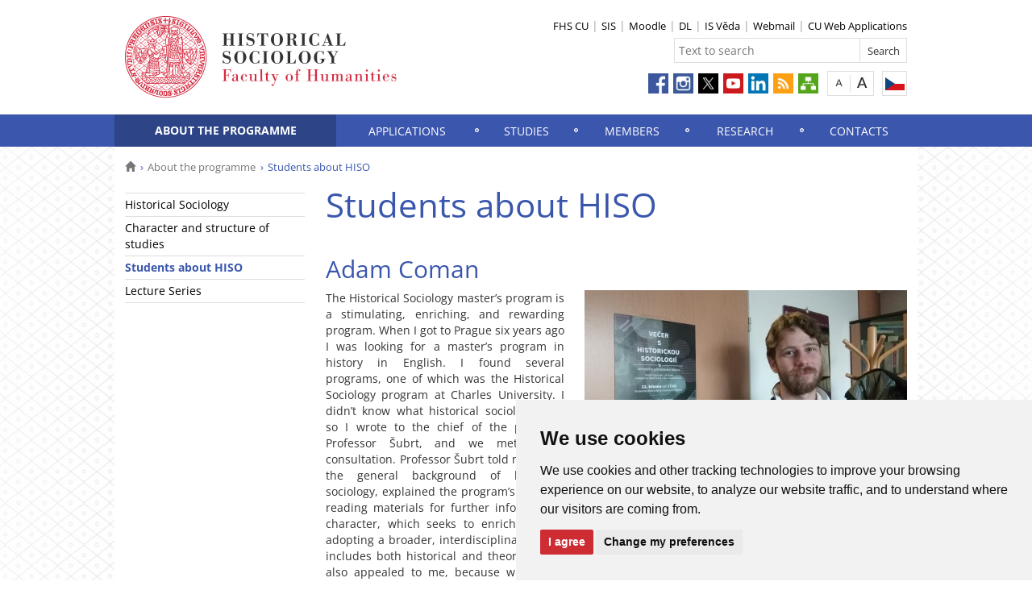

--- FILE ---
content_type: text/html; charset=UTF-8
request_url: https://hiso.fhs.cuni.cz/HISOENG-118.html
body_size: 21970
content:
<!DOCTYPE html>
<html lang="en" data-lang="en">
  <head>
  
<style>

.cc-nb-reject {
  display: none;
}

.cc-cp-foot-byline {
  visibility: hidden;
}

.cc-nb-okagree, .cc-cp-foot-save {
  background-color: #CC2C32 !important;
}

.paging li::before {
  content: none !important;
}
</style>

<!-- Cookie Consent by https://www.FreePrivacyPolicy.com -->
<script type="text/javascript" src="newlayout/js/cookie-consent.js" charset="UTF-8"></script>
<script type="text/javascript" charset="UTF-8">
document.addEventListener('DOMContentLoaded', function () {
cookieconsent.run({"notice_banner_type":"simple","consent_type":"express","palette":"light","language":"en","page_load_consent_levels":["strictly-necessary"],"notice_banner_reject_button_hide":false,"preferences_center_close_button_hide":false,"website_name":""});
});
</script>














<!-- Matomo Tag Manager -->
<script>
var _mtm = window._mtm = window._mtm || [];
_mtm.push({'mtm.startTime': (new Date().getTime()), 'event': 'mtm.Start'});
var d=document, g=d.createElement('script'), s=d.getElementsByTagName('script')[0];
g.async=true; g.src='https://atlas.is.cuni.cz/matomo/js/container_CPOJRu6k.js'; s.parentNode.insertBefore(g,s);
</script>
<!-- End Matomo Tag Manager -->


<!-- Vyžadované -->
<script type="text/plain" cookie-consent="strictly-necessary"></script>
<!-- end of Vyžadované-->


<!-- Analytické -->
<script type="text/plain" cookie-consent="tracking">(function(w,d,s,l,i){w[l]=w[l]||[];w[l].push({'gtm.start':
    new Date().getTime(),event:'gtm.js'});var f=d.getElementsByTagName(s)[0],
    j=d.createElement(s),dl=l!='dataLayer'?'&l='+l:'';j.async=true;j.src=
    'https://www.googletagmanager.com/gtm.js?id='+i+dl;f.parentNode.insertBefore(j,f);
    })(window,document,'script','dataLayer','GTM-NNHH3F6');</script>
<!-- end of Analytické-->


<!-- Sociální sítě a reklama -->


<script type="text/plain" cookie-consent="targeting"></script>
<!-- end of Sociální sítě-->

<!-- End Cookie Consent -->

      <script src="newlayout/js/jquery-3.7.1.min.js"></script>
<!--    <script src="newlayout/js/jquery-3.7.1.min.js"></script>-->
<!--    <script src="newlayout/js/jquery.min.js"></script>-->
    <!--link href='https://fonts.googleapis.com/css?family=Open+Sans:400,800,700,300&amp;subset=latin,cyrillic-ext,latin-ext,cyrillic' rel='stylesheet' type='text/css'-->
    <!--link href="https://fonts.googleapis.com/css?family=Open+Sans+Condensed:300,700|Open+Sans:300,400,600,700&amp;subset=cyrillic,cyrillic-ext,latin-ext" rel="stylesheet"-->
    <!--link href="https://fonts.googleapis.com/css?family=Lora:400,400i,700,700i&amp;subset=cyrillic,cyrillic-ext,latin-ext" rel="stylesheet"--> 
    <link href='newlayout/css/fonts.css' rel='stylesheet' type='text/css'>
    <!--link href='newlayout/js/opensans.css' rel='stylesheet' type='text/css'-->
    <meta charset="utf-8">
  	<meta http-equiv="X-UA-Compatible" content="IE=edge">
     
                          
      
             
	        <title>Students about HISO - Historical Sociology, Faculty of Humanities, Charles University in Prague</title>
        <!-- bxSlider Javascript file -->
<!--          -->
      <script src="newlayout/js/jquery.bxslider/jquery.bxslider.4.2.15.min.js"></script>
                <!--    <script src="newlayout/js/jquery-3.7.1.min.js"></script>-->
<!--          <script src="newlayout/js/jquery.bxslider/jquery.bxslider.min.js"></script>-->
          <!-- bxSlider CSS file -->
      <link href="newlayout/js/jquery.bxslider/jquery.bxslider.css" rel="stylesheet" >
      <link rel="stylesheet" type="text/css" media="all" href="events/jsDatePick_ltr.min.css" />

    <!-- collapsujici komponenta     -->
    <script src="https://cuni.cz/cuni_new_web/dist/js/apps/Collapse.min.js?v1.8"></script>
    <link href="https://cuni.cz/cuni_new_web/dist/css/global/collapse.min.css?v1.5" rel="stylesheet" />
    <!-- medailonky   -->
      <script src="https://cuni.cz/cuni_new_web/dist/js/apps/SimpleCollapse.min.js?v1.9"></script>
      <link href="https://cuni.cz/cuni_new_web/dist/css/global/medailon.min.css?v1.9.4" rel="stylesheet"/>

	    <link rel="shortcut icon" href="newlayout/UK-favicon-32x32px.png" type="image/x-icon">
    <!--script src="https://html5shim.googlecode.com/svn/trunk/html5.js"></script-->
	
	  	<link rel="stylesheet" type="text/css" href="newlayout/css/additional.css?v3.7.9">
	<link rel="stylesheet" type="text/css" href="newlayout/css/3A57AD.css?v17.7">
	<link href="newlayout/css/print.css?v=1.1" rel="stylesheet" type="text/css" media="print">
	
	
	<script src="newlayout/js/makeActiveEmail1.js"></script>
	<script src="newlayout/js/calendar.js"></script>
	 	  <script type="text/javascript" src="events/jsDatePick.min.1.3.js"></script>
	  	  <script type="text/javascript" src="events/default.js"></script>
    <!-- HTML5 Shim and Respond.js IE8 support of HTML5 elements and media queries -->
    <!-- WARNING: Respond.js doesn't work if you view the page via file:// -->
    <!--[if lt IE 9]>
        <script src="https://oss.maxcdn.com/html5shiv/3.7.2/html5shiv.min.js"></script>
        <script src="https://oss.maxcdn.com/respond/1.4.2/respond.min.js"></script>
    <![endif]-->
     
   
       
    <meta property="og:title" content="Students about HISO" />
  	<meta property="og:type" content="article" />
  	  	 <meta property="og:url" content="https://hiso.fhs.cuni.cz/HISOENG-118.html"/>
       	    <meta property="og:image" content="https://hiso.fhs.cuni.cz/newlayout/images/logosoc.png" />
      	 <meta property="og:site_name" content="Historical Sociology, Faculty of Humanities, Charles University in Prague"/>   
      
 	    


  </head>

<body data-lang='en'>
      <!-- Google Tag Manager (noscript) -->
      <!--<noscript><iframe src="https://www.googletagmanager.com/ns.html?id=GTM-NNHH3F6"
      height="0" width="0" style="display:none;visibility:hidden"></iframe></noscript>-->
      <!-- End Google Tag Manager (noscript) -->

        





      <div class="container-fluid headerHolder">


    <div class="container headerSubHolder" style="position: relative">
      <div class="row">
        <header>
          <div class="col-md-7">
            <div class="logo">
              <a href="HISOENG-1.html"><img src="HISOENG-1-version1-afoto.jpg" class="logoSize mobileLogoSize" alt="Homepage - Historical Sociology, Faculty of Humanities, Charles University in Prague"></a>
            </div>
          </div>
          <div class="col-md-1">
          </div>
          <div class="menu-icon" onclick="$('.header-col').toggle(3)">
            <img src="newlayout/images/menu.png" width="45">
          </div>
          <div class="header-col">
            <div class="topHeaderMenu">
              <ul>      <li>
      	     <a href="http://fhs.cuni.cz/FHSENG-1.html" target="_blank">FHS CU</a>
        	  </li>
         <li>
      	     <a href="https://is.cuni.cz/studium/eng/index.php" target="_blank">SIS</a>
        	  </li>
         <li>
      	     <a href="https://dl1.cuni.cz/course/index.php?categoryid=643&lang=en" target="_blank">Moodle</a>
        	  </li>
         <li>
      	     <a href="https://dl.cuni.cz/en/" target="_blank">DL</a>
        	  </li>
         <li>
      	     <a href="https://verso.is.cuni.cz/fcgi/verso.fpl?fname=web_index" target="_blank">IS Věda</a>
        	  </li>
         <li>
      	     <a href="https://email.jinonice.cuni.cz/owa/auth/logon.aspx?replaceCurrent=1&url=https%3a%2f%2femail.jinonice.cuni.cz%2fowa%2f" target="_blank">Webmail</a>
        	  </li>
         <li>
      	     <a href="https://is.cuni.cz/webapps/" target="_blank">CU Web Applications</a>
        	  </li>
   </ul>              <div class="clear"></div>
            </div>
            <div class="clear"></div>
                        <div class="topHeaderSearchForm">
              <form action="?HISOENG-1.html">
                <input type="text" name="q" placeholder="Text to search">
                <input type="submit" name="" value="Search">
              </form>
              <div class="clear"></div>
            </div>
                                    <div class="topHeaderLanguage">
			  <a href="http://hiso.fhs.cuni.cz/HISO-1.html" class="langCz lang" title="Česky"></a>
		              <div class="clear"></div>
            </div>
            <div class="topHeaderFontChager">
              <a href="" class="smaller" title="Standardní velikost písma"></a>
              <div class="spacer"></div>
              <a href="" class="bigger" title="Větší velikost písma"></a>
            </div>
            <div class="topHeaderSocialIcon">
              <ul>
			    <li><a href="https://www.facebook.com/pracoviste.HISO"><img src="newlayout/images/fb.png" height="25" alt="Facebook"></a></li>
		<li><a href="https://www.instagram.com/fhs_charlesuni/"><img src="newlayout/images/instagram.png" height="25" alt="Instagram"></a></li>
                <li><a href="https://twitter.com/fhs_cu"><img src="newlayout/images/twitter-new.png" height="25" alt="Twitter"></a></li>
		<li><a href="https://www.youtube.com/channel/UCynoytKNHMs3RtlTKR54K-Q/playlists"><img src="newlayout/images/youtube.png" height="25" alt="YouTube"></a></li>
		<li><a href="https://www.linkedin.com/groups/Fakulta-humanitn%C3%ADch-studi%C3%AD-UK-Faculty-4307810?goback=.gna_4307810"><img src="newlayout/images/linked-in.png" height="25" alt="LinkedIn"></a></li>
		<li><a href="http://www.cuni.cz/rsshome.php?web=HISOENG"><img src="newlayout/images/rss-icon.png" height="25" alt="RSS"></a></li>
		<li><a href="HISOENG-1.html?navigator=yes"><img src="newlayout/images/navigator.png" height="25" alt="Navigator"></a></li>
		              </ul>
            </div>
                                  </div>
        </header>
      </div>
    </div>

  </div>
    <div class="menuStickFix mobileMenuWrapper">
  <div class="container-fluid mainNavHolder">
    <div class="container">
      <div class="row">
        <nav class="mainNav">
          <ul>         <li class="active">
       	   	     <a class="mobileLinkInMenu" href="HISOENG-101.html"  >About the programme</a>
		 			<div class="submenu">
			    <ul>										<li>
					 <a class="wrap" href="https://hiso.fhs.cuni.cz/HISOENG-101.html" >Historical Sociology</a>
				  </li>
														<li>
					 <a class="wrap" href="HISOENG-106.html" >Character and structure of studies</a>
				  </li>
														<li>
					 <a class="wrap" href="HISOENG-118.html" >Students about HISO</a>
				  </li>
														<li>
					 <a class="wrap" href="HISOENG-107.html" >Lecture Series</a>
				  </li>
				<li></li></ul>
			</div>
		 	  </li>
            <li>
       	   	     <a class="mobileLinkInMenu" href="HISOENG-108.html"  >Applications</a>
		 			<div class="submenu">
			    <ul>										<li>
					 <a class="wrap" href="https://hiso.fhs.cuni.cz/HISOENG-108.html" >For applicants</a>
				  </li>
														<li>
					 <a class="wrap" href="HISOENG-110.html" >Graduate profile</a>
				  </li>
				<li></li></ul>
			</div>
		 	  </li>
            <li>
       	   	     <a class="mobileLinkInMenu" href="HISOENG-102.html"  >Studies</a>
		 			<div class="submenu">
			    <ul>										<li>
					 <a class="wrap" href="HISOENG-8.html" >Graduate studies</a>
				  </li>
														<li>
					 <a class="wrap" href="HISOENG-40.html" >Postgraduate studies</a>
				  </li>
				<li></li></ul>
			</div>
		 	  </li>
            <li>
       	   	     <a class="mobileLinkInMenu" href="HISOENG-6.html"  >Members</a>
		 			<div class="submenu">
			    <ul>										<li>
					 <a class="wrap" href="https://hiso.fhs.cuni.cz/HISOENG-6.html" >Members</a>
				  </li>
														<li>
					 <a class="wrap" href="HISOENG-58.html" >Historical Sociologists in Media</a>
				  </li>
				<li></li></ul>
			</div>
		 	  </li>
            <li>
       	   	     <a class="mobileLinkInMenu" href="HISOENG-7.html"  >Research</a>
		 			<div class="submenu">
			    <ul>										<li>
					 <a class="wrap" href="HISOENG-119.html" >Publications</a>
				  </li>
														<li>
					 <a class="wrap" href="HISOENG-38.html" >e-Publications</a>
				  </li>
														<li>
					 <a class="wrap" href="HISOENG-39.html" >Scientific Grants</a>
				  </li>
														<li>
					 <a class="wrap" href="HISOENG-46.html" >Historical Sociology Journal</a>
				  </li>
				<li></li></ul>
			</div>
		 	  </li>
            <li>
       	   	     <a class="mobileLinkInMenu" href="https://hiso.fhs.cuni.cz/HISOENG-103.html"  >Contacts</a>
		 			<div class="submenu">
			    <ul>										<li>
					 <a class="wrap" href="HISOENG-103.html" >Study Programme Historical Sociology</a>
				  </li>
														<li>
					 <a class="wrap" href="HISOENG-104.html" >Contacts on members</a>
				  </li>
				<li></li></ul>
			</div>
		 	  </li>
   </ul>        </nav>
      </div>
	  
    </div>
  </div>
</div>
    <div class="container pageHolder">
        
<div class="row ">
        <div class="col-md-12  " >
                <div class="breacrump">
            <ul>
	<li class="firstbreacrump"><a href="/HISOENG-1.html" title="Homepage"><span class="glyphicon glyphicon-home" aria-hidden="true"></span></a></li>
	<li><a href="HISOENG-101.html">About the programme</a></li>		<li class="lastbreacrump">Students about HISO</li>
	<!--<li>Tato stránka</li>-->
	</ul>        </div>
            </div>
</div>

        <div class="row content-flex">
    <div class="dleft  ">
                    <div class="col-md-3 d-none"></div>
                        <div class="col-md-3 printNav w-inherit">
            <nav class="leftMainNav t-0">
                <ul>        <li class="inactiveMenu">
                        <a href="https://hiso.fhs.cuni.cz/HISOENG-101.html" class="inactiveMenu" >Historical Sociology</a>
                    </li>
                <li class="inactiveMenu">
                        <a href="HISOENG-106.html" class="inactiveMenu" >Character and structure of studies</a>
                    </li>
                <li class="active">
                        <a href="HISOENG-118.html" class="inactiveMenu" >Students about HISO</a>
                    </li>
                <li class="inactiveMenu">
                        <a href="HISOENG-107.html" class="inactiveMenu" >Lecture Series</a>
                    </li>
        </ul>            </nav>
        </div>
    <div class="col-md-12 titleMainMobile" style="display: none">
        <h1>Students about HISO</h1>        </div>
            </div>
        <div class="dright   " >
        <div class="col-md-9 titleMain w-100">
            <h1>Students about HISO</h1>        </div>
                
                <div class="col-md-9 printHelp w-inherit">
                    <div class="pageContent ">
                <div class="anchorDiv" id="1"></div><div class="overflowHidden">
<h2> Adam Coman</h2>
<p align="left">  
<span style="line-height: 0.5; display: inline-block; width: 400px; float:right; margin-left: 25px; margin-bottom: 10px; margin-right: -166px; text-align: right;"><IMG src="HISOENG-118-version1-_img_20190116_145551_400_225_bwfilter.jpg" onmouseover="this.src='HISOENG-118-version1-_img_20190116_145551_400_225.jpg'" onmouseout="this.src='HISOENG-118-version1-_img_20190116_145551_400_225_bwfilter.jpg'" alt="" title="" style="border: none;"></a></span>The Historical Sociology master&rsquo;s program is a stimulating, enriching, and rewarding program. When I got to Prague six years ago I was looking for a master&rsquo;s program in history in English. I found several programs, one of which was the Historical Sociology program at Charles University. I didn&rsquo;t know what historical sociology was, so I wrote to the chief of the program, Professor Šubrt, and we met for a consultation. Professor Šubrt told me about the general background of historical sociology, explained the program&rsquo;s structure and purpose, and provided me with reading materials for further information. I was intrigued by the field&rsquo;s hybrid character, which seeks to enrich both sociological and historical thinking by adopting a broader, interdisciplinary perspective. The program&rsquo;s structure, which includes both historical and theoretical lessons, as well as sociological training, also appealed to me, because when I began my studies I still did not know whether I wanted to continue on an academic career, or work for a sociological research institute. Coming from a historical background, the program provided me with sociological tools and perspectives which I previously lacked, such as quantitative and qualitative methodologies and data analysis software, as well as practical research experience. The historical and theoretical lessons, on the other hand, covered a broad array of subjects, thinkers, and time periods, including the emergence of nationalism, political science, postcolonial studies, economic theory, and theories of social change. Given this variety, I was able to choose to focus on whichever topics I found most appealing, without losing touch with other fields and approaches which could enrich my own research and point of view. The combination of theoretical context and practical experience enhanced my research perspective, which was initially historical, and enabled me to study and raise broader questions. In addition to the varied courses and teaching staff, who hail from different fields and support diverse perspectives, the program also offered seminars and lectures given by academics and professionals from around the world, who initiated us further into the possibilities of historical sociology.</p>
<p align="left">Following the successful completion of my master&rsquo;s studies, I decided to continue for a doctorate at the same program, where my research would benefit from a professional and interdisciplinary environment.</p>
<br>
</div>
<br>            </div>
                        <div class="pageContentFooter left">
                                <span>Last change: October  6, 2020 15:18</span>&nbsp;
                                <div class="buttons" style="margin-right: 10px">
                    <a target="_blank" rel="nofollow" href="HISOENG-118-version1.pdf">PDF</a> <a target="_blank" rel="nofollow" href="HISOENG-118-version1.txt">TXT</a>                    <a href="javascript:print()" class="print"><img src="newlayout/images/print-icon.jpg" alt="print"></a>
                </div>
                <div class="clear"></div>
            </div>
                                                            	            </div>
            </div>



</div>

 <div class="row contactBox"> 			<div class="col-md-4">
			  <span class="title">Your feedback</span>
			  <div class="feedback">
				<form method="post" action="HISOENG-66.html">
				  <input type="hidden" name="page" value="118"/>
				                      <textarea name="nazor" placeholder="Please write your opinion here"></textarea>
				  				  <div class="sendWrapper">
          <input type="submit" value="send">
          </div>
				</form>
			  </div>
			</div>
				<div class="col-md-4">
		  <span class="title">Contact</span>
		  <div class="row">
			<div class="col-md-12 bottomCell leftRightBorder">
			  <div class="anchorDiv" id="1"></div><div class="overflowHidden">
<p align="left">
<b>Charles University</b>
</p>
<p align="left">
<b>Faculty of Humanities</b>
</p>
<p align="left">
<b>Study Programme Historical Sociology</b>
</p>
<br>
<p align="left">P&aacute;tkova 2137/5</p>
<p align="left">182 00 Praha 8 - Libeň</p>
<p align="left">(Room 2.06)</p>
<br>
<br>
</div>
<br>			  </div>
		  </div>
		</div>
				<div class="col-md-4">
		  <span class="title">How to reach us</span>
		  <div class="row">
			<div class="col-md-12 bottomCell ">
			  <div class="anchorDiv" id="1"></div><div class="overflowHidden">
<p align="left"><iframe src="https://www.google.com/maps/embed?pb=!1m18!1m12!1m3!1d2558.403545814267!2d14.440067515935306!3d50.11617021927543!2m3!1f0!2f0!3f0!3m2!1i1024!2i768!4f13.1!3m3!1m2!1s0x470b95c7d83aa21d%3A0x7ff1fd2099f67037!2sFakulta%20humanitn%C3%ADch%20studi%C3%AD%20Univerzity%20Karlovy!5e0!3m2!1scs!2scz!4v1678712504066!5m2!1scs!2scz" width="300" height="200" style="border:0;" allowfullscreen="" loading="lazy" referrerpolicy="no-referrer-when-downgrade"></iframe></p>
</div>
<br>			  </div>
		  </div>
		</div>
		</div>
</div>
<div class="container footerHolder">
  <div class="row">
    <div class="col-md-12 footer">
      <div class="copyright left">
        &copy; 2026 Historical Sociology, Faculty of Humanities, Charles University in Prague								                				      </div>
      <div class="right">
        <nav class="navRight">
          <ul>
		     						<li><a href="//www.cuni.cz/UKEN-18.html">Login to information system</a></li>
									<li><a href="HISOENG-10.html">Contacts</a></li>
			                                    <li><a href="#" id="open_preferences_center">Cookies preferences</a></li>
                        			          </ul>
        </nav>
      </div>
      <div class="scrollToTopHelper"></div>
    </div>
  </div>
</div>

<a class="scrollToTop"></a>
<script src="newlayout/js/bootstrap.min.js"></script>
<script src='/newlayout/js/altcha.2.2.4.min.js' type="module"></script>
<script src='/newlayout/js/altcha.lang.en.min.js' type='module'></script><script src="https://cdn.jsdelivr.net/gh/altcha-org/altcha/dist_i18n/cs.min.js"></script>
            <script src="newlayout/js/web.js?v=1.0.3"></script>
<script>
  (function(i,s,o,g,r,a,m){i['GoogleAnalyticsObject']=r;i[r]=i[r]||function(){
  (i[r].q=i[r].q||[]).push(arguments)},i[r].l=1*new Date();a=s.createElement(o),
  m=s.getElementsByTagName(o)[0];a.async=1;a.src=g;m.parentNode.insertBefore(a,m)
  })(window,document,'script','//www.google-analytics.com/analytics.js','ga');

  ga('create', 'UA-50023870-4', 'auto');
  ga('send', 'pageview');

</script></body>
</html>


--- FILE ---
content_type: text/plain
request_url: https://www.google-analytics.com/j/collect?v=1&_v=j102&a=628545648&t=pageview&_s=1&dl=https%3A%2F%2Fhiso.fhs.cuni.cz%2FHISOENG-118.html&ul=en-us%40posix&dt=Students%20about%20HISO%20-%20Historical%20Sociology%2C%20Faculty%20of%20Humanities%2C%20Charles%20University%20in%20Prague&sr=1280x720&vp=1280x720&_u=IEBAAEABAAAAACAAI~&jid=1090086205&gjid=1246480479&cid=1747229518.1769352331&tid=UA-50023870-4&_gid=1967380576.1769352331&_r=1&_slc=1&z=1851145179
body_size: -451
content:
2,cG-4E1EDRDLXP